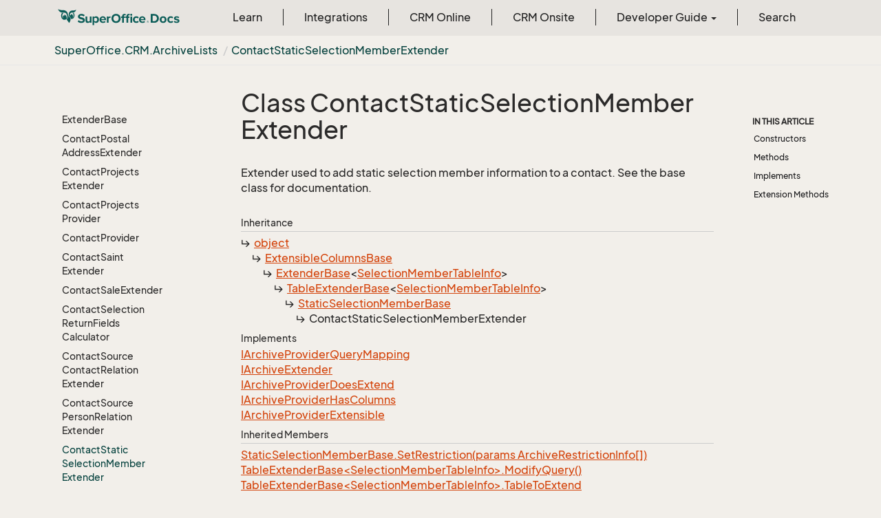

--- FILE ---
content_type: text/html
request_url: https://docs.superoffice.com/en/api/reference/netserver/core/SuperOffice.CRM.ArchiveLists.ContactStaticSelectionMemberExtender.html
body_size: 28974
content:
<!DOCTYPE html>
<!--[if IE]><![endif]-->
<html>
    <head>
    <!-- Global site tag (gtag.js) - Google Analytics -->
    <script async="" src="https://www.googletagmanager.com/gtag/js?id=G-J5XBFCGZ00"></script>
    <script>
      window.dataLayer = window.dataLayer || [];
      function gtag(){dataLayer.push(arguments);}
      gtag('js', new Date());

      gtag('config', 'G-J5XBFCGZ00');
    </script>
<html lang="en">
      <meta charset="utf-8">
      <meta http-equiv="X-UA-Compatible" content="IE=edge,chrome=1">
      <title>Class ContactStaticSelectionMemberExtender
 | SuperOffice Docs </title>
      <meta name="viewport" content="width=device-width">
      <meta name="title" content="Class ContactStaticSelectionMemberExtender
 | SuperOffice Docs ">
      <meta name="published" content="Tuesday, 27 January 2026 10:10:32">
      <meta name="uid" content="SuperOffice.CRM.ArchiveLists.ContactStaticSelectionMemberExtender">
      <meta http-equiv="Content-Security-Policy" content="default-src 'self'; frame-src 'self' https://*.superoffice.com https://www.youtube-nocookie.com; style-src 'self' 'unsafe-inline' https://*.fontawesome.com https://*.cloudflare.com https://*.windows.net; script-src 'self' 'unsafe-inline' https://ui.customsearch.ai https://*.superoffice.com https://*.cloudflare.com  https://www.googletagmanager.com/; font-src 'self' data: https://*.fontawesome.com ; connect-src 'self' http://localhost:5000 https://*.google-analytics.com https://ui.customsearch.ai; img-src 'self' data: https://*.windows.net; object-src 'none';">
  
      <link rel="shortcut icon" href="../../../../../assets/images/favicon.ico">
      <link rel="stylesheet" href="https://use.fontawesome.com/releases/v5.7.2/css/all.css" integrity="sha384-fnmOCqbTlWIlj8LyTjo7mOUStjsKC4pOpQbqyi7RrhN7udi9RwhKkMHpvLbHG9Sr" crossorigin="anonymous">
      <link rel="stylesheet" href="../../../../../styles/card-grid.css">
      <link rel="stylesheet" href="../../../../../styles/docfx.vendor.css">
      <link rel="stylesheet" href="../../../../../styles/docfx.css">
      <link rel="stylesheet" href="../../../../../styles/screenshot.css">
      <link rel="stylesheet" href="../../../../../styles/utility.css">
      <link rel="stylesheet" href="../../../../../styles/main.css">
      <link rel="stylesheet" href="https://cdnjs.cloudflare.com/ajax/libs/highlight.js/11.4.0/styles/vs2015.min.css" integrity="sha512-mtXspRdOWHCYp+f4c7CkWGYPPRAhq9X+xCvJMUBVAb6pqA4U8pxhT3RWT3LP3bKbiolYL2CkL1bSKZZO4eeTew==" crossorigin="anonymous" referrerpolicy="no-referrer">
      <link rel="stylesheet" href="../../../../../styles/smart_wizard_all.css">
      <link rel="stylesheet" href="../../../../../styles/phosphor-regular.css" type="text/css">
      <link rel="stylesheet" href="../../../../../styles/phosphor-fill.css" type="text/css">
      <meta property="docfx:navrel" content="../../../../../toc.html">
      <meta property="docfx:tocrel" content="toc.html">
  <meta name="searchOption" content="noindex">
  
  <meta property="docfx:newtab" content="true">
    </html></head>
    <body data-spy="scroll" data-target="#affix" data-offset="120">
        <header>
            <nav id="autocollapse" class="navbar ng-scope bg-white fixed-top" role="navigation">
            	<div class="container">
            		<div class="navbar-header">
            			<button type="button" class="navbar-toggle my-0 d-flex d-md-none align-items-center" data-toggle="collapse" data-target="#navbar" style="height:50px;">
            				<span class="sr-only">Toggle navigation</span>
            				<i class="glyphicon glyphicon-menu-hamburger"></i>
            			</button>

               <a class="navbar-brand" href="../../../../../index.html">
                 <img id="logo" class="svg" src="../../../../../assets/images/logo.svg" alt="">
               </a>
            		</div>

            		<!-- Keeping the search on the search page -->
		
            		<div class="collapse navbar-collapse" id="navbar">
            			<!-- form class="navbar-form navbar-right" role="search" id="search">
            				<div class="form-group">
            				<input type="text" class="form-control" id="search-query" placeholder="Search" autocomplete="off">
            				</div>
            			</form -->
            		</div>
            	</div>
            </nav>

            <div class="subnav navbar navbar-default">
              <div class="container">
                <div class="hide-when-search pull-left" id="breadcrumb">
                  <ul class="breadcrumb">
                    <li></li>
                  </ul>
                </div>
                <div class="pull-right">
                </div>
              </div>
            </div>        </header>
        <div class="container-fluid" style="margin-top:40px;">
            <!-- clickable image modal -->
            <div id="soModal" class="modal">
                <img class="modal-content" id="img01">
            </div>
            <div role="main" class="hide-when-search">
                <div class="row">
                    <div class="col-12 col-sm-4 col-md-3 col-lg-3 bg-light sidenav_toc">
                        <div class="col-12 col-sm-12 col-md-12 col-lg-8 col-lg-offset-2">
                            <div class="d-flex mt-lg-5 mt-sm-4 mt-0"></div>
                            <div class="mt-lg-5 mt-sm-5 mt-0 toc-margin">

                                <div class="sidenav hide-when-search">
                                  <a class="btn btn-primary toc-toggle collapse mx-0" data-toggle="collapse" href="#sidetoggle" aria-expanded="false" aria-controls="sidetoggle">Show / Hide Table of Contents</a>
                                  <div class="sidetoggle collapse" id="sidetoggle">
                                    <div id="sidetoc"></div>
                                  </div>
                                </div>
                            </div>
                        </div>
                    </div>
                    <div class="col-12 col-sm-8 col-md-7 col-lg-7 px-lg-5 px-2 subcat-content-main">
                        <div class="article">
                                <article class="content wrap" id="_content" data-uid="SuperOffice.CRM.ArchiveLists.ContactStaticSelectionMemberExtender">


  <h1 id="SuperOffice_CRM_ArchiveLists_ContactStaticSelectionMemberExtender" data-uid="SuperOffice.CRM.ArchiveLists.ContactStaticSelectionMemberExtender" class="text-break">Class ContactStaticSelectionMemberExtender
</h1>
  <div class="markdown level0 summary"><p>Extender used to add static selection member information to a contact. See the base class for
documentation.</p>
</div>
  <div class="markdown level0 conceptual"></div>
  <div class="inheritance">
    <h5>Inheritance</h5>
    <div class="level0"><a class="xref" href="https://learn.microsoft.com/dotnet/api/system.object">object</a></div>
    <div class="level1"><a class="xref" href="SuperOffice.CRM.ArchiveLists.ExtensibleColumnsBase.html">ExtensibleColumnsBase</a></div>
    <div class="level2"><a class="xref" href="SuperOffice.CRM.ArchiveLists.ExtenderBase-1.html">ExtenderBase</a>&lt;<a class="xref" href="SuperOffice.CRM.Data.SelectionMemberTableInfo.html">SelectionMemberTableInfo</a>&gt;</div>
    <div class="level3"><a class="xref" href="SuperOffice.CRM.ArchiveLists.TableExtenderBase-1.html">TableExtenderBase</a>&lt;<a class="xref" href="SuperOffice.CRM.Data.SelectionMemberTableInfo.html">SelectionMemberTableInfo</a>&gt;</div>
    <div class="level4"><a class="xref" href="SuperOffice.CRM.ArchiveLists.StaticSelectionMemberBase.html">StaticSelectionMemberBase</a></div>
    <div class="level5"><span class="xref">ContactStaticSelectionMemberExtender</span></div>
  </div>
  <div classs="implements">
    <h5>Implements</h5>
    <div><a class="xref" href="SuperOffice.CRM.ArchiveLists.IArchiveProviderQueryMapping.html">IArchiveProviderQueryMapping</a></div>
    <div><a class="xref" href="SuperOffice.CRM.ArchiveLists.IArchiveExtender.html">IArchiveExtender</a></div>
    <div><a class="xref" href="SuperOffice.CRM.ArchiveLists.IArchiveProviderDoesExtend.html">IArchiveProviderDoesExtend</a></div>
    <div><a class="xref" href="SuperOffice.CRM.ArchiveLists.IArchiveProviderHasColumns.html">IArchiveProviderHasColumns</a></div>
    <div><a class="xref" href="SuperOffice.CRM.ArchiveLists.IArchiveProviderExtensible.html">IArchiveProviderExtensible</a></div>
  </div>
  <div class="inheritedMembers">
    <h5>Inherited Members</h5>
    <div>
      <a class="xref" href="SuperOffice.CRM.ArchiveLists.StaticSelectionMemberBase.html#SuperOffice_CRM_ArchiveLists_StaticSelectionMemberBase_SetRestriction_SuperOffice_CRM_ArchiveLists_ArchiveRestrictionInfo___">StaticSelectionMemberBase.SetRestriction(params ArchiveRestrictionInfo[])</a>
    </div>
    <div>
      <a class="xref" href="SuperOffice.CRM.ArchiveLists.TableExtenderBase-1.html#SuperOffice_CRM_ArchiveLists_TableExtenderBase_1_ModifyQuery">TableExtenderBase&lt;SelectionMemberTableInfo&gt;.ModifyQuery()</a>
    </div>
    <div>
      <a class="xref" href="SuperOffice.CRM.ArchiveLists.TableExtenderBase-1.html#SuperOffice_CRM_ArchiveLists_TableExtenderBase_1_TableToExtend">TableExtenderBase&lt;SelectionMemberTableInfo&gt;.TableToExtend</a>
    </div>
    <div>
      <a class="xref" href="SuperOffice.CRM.ArchiveLists.TableExtenderBase-1.html#SuperOffice_CRM_ArchiveLists_TableExtenderBase_1_MainTableName">TableExtenderBase&lt;SelectionMemberTableInfo&gt;.MainTableName</a>
    </div>
    <div>
      <a class="xref" href="SuperOffice.CRM.ArchiveLists.ExtenderBase-1.html#SuperOffice_CRM_ArchiveLists_ExtenderBase_1_StyleHintPrefix">ExtenderBase&lt;SelectionMemberTableInfo&gt;.StyleHintPrefix</a>
    </div>
    <div>
      <a class="xref" href="SuperOffice.CRM.ArchiveLists.ExtensibleColumnsBase.html#SuperOffice_CRM_ArchiveLists_ExtensibleColumnsBase_GetAllRestriction">ExtensibleColumnsBase.GetAllRestriction</a>
    </div>
    <div>
      <a class="xref" href="SuperOffice.CRM.ArchiveLists.ExtensibleColumnsBase.html#SuperOffice_CRM_ArchiveLists_ExtensibleColumnsBase_GetNoneRestriction">ExtensibleColumnsBase.GetNoneRestriction</a>
    </div>
    <div>
      <a class="xref" href="SuperOffice.CRM.ArchiveLists.ExtensibleColumnsBase.html#SuperOffice_CRM_ArchiveLists_ExtensibleColumnsBase_GetNameOrOverrideName_System_String_">ExtensibleColumnsBase.GetNameOrOverrideName(string)</a>
    </div>
    <div>
      <a class="xref" href="SuperOffice.CRM.ArchiveLists.ExtensibleColumnsBase.html#SuperOffice_CRM_ArchiveLists_ExtensibleColumnsBase_SetParent_SuperOffice_CRM_ArchiveLists_IArchiveProviderExtensible_">ExtensibleColumnsBase.SetParent(IArchiveProviderExtensible)</a>
    </div>
    <div>
      <a class="xref" href="SuperOffice.CRM.ArchiveLists.ExtensibleColumnsBase.html#SuperOffice_CRM_ArchiveLists_ExtensibleColumnsBase_GetAvailableColumns">ExtensibleColumnsBase.GetAvailableColumns()</a>
    </div>
    <div>
      <a class="xref" href="SuperOffice.CRM.ArchiveLists.ExtensibleColumnsBase.html#SuperOffice_CRM_ArchiveLists_ExtensibleColumnsBase_SetDesiredColumns_System_String___">ExtensibleColumnsBase.SetDesiredColumns(params string[])</a>
    </div>
    <div>
      <a class="xref" href="SuperOffice.CRM.ArchiveLists.ExtensibleColumnsBase.html#SuperOffice_CRM_ArchiveLists_ExtensibleColumnsBase_SetOrderBy_SuperOffice_CRM_ArchiveLists_ArchiveOrderByInfo___">ExtensibleColumnsBase.SetOrderBy(ArchiveOrderByInfo[])</a>
    </div>
    <div>
      <a class="xref" href="SuperOffice.CRM.ArchiveLists.ExtensibleColumnsBase.html#SuperOffice_CRM_ArchiveLists_ExtensibleColumnsBase_SetOrderByMapping_System_String_System_String___">ExtensibleColumnsBase.SetOrderByMapping(string, params string[])</a>
    </div>
    <div>
      <a class="xref" href="SuperOffice.CRM.ArchiveLists.ExtensibleColumnsBase.html#SuperOffice_CRM_ArchiveLists_ExtensibleColumnsBase_SetOrderByMapping_SuperOffice_CRM_ArchiveLists_ArchiveColumnInfo_SuperOffice_CRM_ArchiveLists_ArchiveColumnInfo___">ExtensibleColumnsBase.SetOrderByMapping(ArchiveColumnInfo, params ArchiveColumnInfo[])</a>
    </div>
    <div>
      <a class="xref" href="SuperOffice.CRM.ArchiveLists.ExtensibleColumnsBase.html#SuperOffice_CRM_ArchiveLists_ExtensibleColumnsBase_SetPrefixes_System_String_System_String_">ExtensibleColumnsBase.SetPrefixes(string, string)</a>
    </div>
    <div>
      <a class="xref" href="SuperOffice.CRM.ArchiveLists.ExtensibleColumnsBase.html#SuperOffice_CRM_ArchiveLists_ExtensibleColumnsBase_SetLocalAbsolutePrefixes_System_String_System_String_">ExtensibleColumnsBase.SetLocalAbsolutePrefixes(string, string)</a>
    </div>
    <div>
      <a class="xref" href="SuperOffice.CRM.ArchiveLists.ExtensibleColumnsBase.html#SuperOffice_CRM_ArchiveLists_ExtensibleColumnsBase_SetIconHint_System_String_">ExtensibleColumnsBase.SetIconHint(string)</a>
    </div>
    <div>
      <a class="xref" href="SuperOffice.CRM.ArchiveLists.ExtensibleColumnsBase.html#SuperOffice_CRM_ArchiveLists_ExtensibleColumnsBase_AddLocalRestriction_SuperOffice_CRM_ArchiveLists_ArchiveRestrictionInfo___">ExtensibleColumnsBase.AddLocalRestriction(params ArchiveRestrictionInfo[])</a>
    </div>
    <div>
      <a class="xref" href="SuperOffice.CRM.ArchiveLists.ExtensibleColumnsBase.html#SuperOffice_CRM_ArchiveLists_ExtensibleColumnsBase_AddExtensionProvider_SuperOffice_CRM_ArchiveLists_IArchiveExtender_">ExtensibleColumnsBase.AddExtensionProvider(IArchiveExtender)</a>
    </div>
    <div>
      <a class="xref" href="SuperOffice.CRM.ArchiveLists.ExtensibleColumnsBase.html#SuperOffice_CRM_ArchiveLists_ExtensibleColumnsBase_GetExtensionProviders">ExtensibleColumnsBase.GetExtensionProviders()</a>
    </div>
    <div>
      <a class="xref" href="SuperOffice.CRM.ArchiveLists.ExtensibleColumnsBase.html#SuperOffice_CRM_ArchiveLists_ExtensibleColumnsBase_GetTableInfosFromExtensionProviders">ExtensibleColumnsBase.GetTableInfosFromExtensionProviders()</a>
    </div>
    <div>
      <a class="xref" href="SuperOffice.CRM.ArchiveLists.ExtensibleColumnsBase.html#SuperOffice_CRM_ArchiveLists_ExtensibleColumnsBase_PopulateRowFromReaderAsync_SuperOffice_Data_SoDataReader_SuperOffice_CRM_ArchiveLists_ArchiveRow_System_Threading_CancellationToken_">ExtensibleColumnsBase.PopulateRowFromReaderAsync(SoDataReader, ArchiveRow, CancellationToken)</a>
    </div>
    <div>
      <a class="xref" href="SuperOffice.CRM.ArchiveLists.ExtensibleColumnsBase.html#SuperOffice_CRM_ArchiveLists_ExtensibleColumnsBase_AddColumnNameOverride_System_String_System_String_">ExtensibleColumnsBase.AddColumnNameOverride(string, string)</a>
    </div>
    <div>
      <a class="xref" href="SuperOffice.CRM.ArchiveLists.ExtensibleColumnsBase.html#SuperOffice_CRM_ArchiveLists_ExtensibleColumnsBase_IsQueryNeeded">ExtensibleColumnsBase.IsQueryNeeded()</a>
    </div>
    <div>
      <a class="xref" href="SuperOffice.CRM.ArchiveLists.ExtensibleColumnsBase.html#SuperOffice_CRM_ArchiveLists_ExtensibleColumnsBase_IsQueryRestriction">ExtensibleColumnsBase.IsQueryRestriction()</a>
    </div>
    <div>
      <a class="xref" href="SuperOffice.CRM.ArchiveLists.ExtensibleColumnsBase.html#SuperOffice_CRM_ArchiveLists_ExtensibleColumnsBase_CalculateOrderbyValue_System_String_SuperOffice_Data_SoDataReader_SuperOffice_CRM_ArchiveLists_ArchiveColumnData_">ExtensibleColumnsBase.CalculateOrderbyValue(string, SoDataReader, ArchiveColumnData)</a>
    </div>
    <div>
      <a class="xref" href="SuperOffice.CRM.ArchiveLists.ExtensibleColumnsBase.html#SuperOffice_CRM_ArchiveLists_ExtensibleColumnsBase_AddDbInfo_SuperOffice_CRM_ArchiveLists_ArchiveColumnData_SuperOffice_Data_SQL_FieldInfo_">ExtensibleColumnsBase.AddDbInfo(ArchiveColumnData, FieldInfo)</a>
    </div>
    <div>
      <a class="xref" href="SuperOffice.CRM.ArchiveLists.ExtensibleColumnsBase.html#SuperOffice_CRM_ArchiveLists_ExtensibleColumnsBase_AddDbInfo_SuperOffice_CRM_ArchiveLists_ArchiveColumnData_System_Int32_">ExtensibleColumnsBase.AddDbInfo(ArchiveColumnData, int)</a>
    </div>
    <div>
      <a class="xref" href="SuperOffice.CRM.ArchiveLists.ExtensibleColumnsBase.html#SuperOffice_CRM_ArchiveLists_ExtensibleColumnsBase_ForceDisable">ExtensibleColumnsBase.ForceDisable()</a>
    </div>
    <div>
      <a class="xref" href="SuperOffice.CRM.ArchiveLists.ExtensibleColumnsBase.html#SuperOffice_CRM_ArchiveLists_ExtensibleColumnsBase_GetArchiveColumnName_SuperOffice_Data_Dictionary_SoField_">ExtensibleColumnsBase.GetArchiveColumnName(SoField)</a>
    </div>
    <div>
      <a class="xref" href="SuperOffice.CRM.ArchiveLists.ExtensibleColumnsBase.html#SuperOffice_CRM_ArchiveLists_ExtensibleColumnsBase_Parent">ExtensibleColumnsBase.Parent</a>
    </div>
    <div>
      <a class="xref" href="SuperOffice.CRM.ArchiveLists.ExtensibleColumnsBase.html#SuperOffice_CRM_ArchiveLists_ExtensibleColumnsBase_IdField">ExtensibleColumnsBase.IdField</a>
    </div>
    <div>
      <a class="xref" href="SuperOffice.CRM.ArchiveLists.ExtensibleColumnsBase.html#SuperOffice_CRM_ArchiveLists_ExtensibleColumnsBase_ParentPrimaryKey">ExtensibleColumnsBase.ParentPrimaryKey</a>
    </div>
    <div>
      <a class="xref" href="SuperOffice.CRM.ArchiveLists.ExtensibleColumnsBase.html#SuperOffice_CRM_ArchiveLists_ExtensibleColumnsBase_NamePrefix">ExtensibleColumnsBase.NamePrefix</a>
    </div>
    <div>
      <a class="xref" href="SuperOffice.CRM.ArchiveLists.ExtensibleColumnsBase.html#SuperOffice_CRM_ArchiveLists_ExtensibleColumnsBase_DisplayNamePrefix">ExtensibleColumnsBase.DisplayNamePrefix</a>
    </div>
    <div>
      <a class="xref" href="SuperOffice.CRM.ArchiveLists.ExtensibleColumnsBase.html#SuperOffice_CRM_ArchiveLists_ExtensibleColumnsBase_RootQuery">ExtensibleColumnsBase.RootQuery</a>
    </div>
    <div>
      <a class="xref" href="SuperOffice.CRM.ArchiveLists.ExtensibleColumnsBase.html#SuperOffice_CRM_ArchiveLists_ExtensibleColumnsBase_OrderBySlots">ExtensibleColumnsBase.OrderBySlots</a>
    </div>
    <div>
      <a class="xref" href="SuperOffice.CRM.ArchiveLists.ExtensibleColumnsBase.html#SuperOffice_CRM_ArchiveLists_ExtensibleColumnsBase_PopulateDisplayValue">ExtensibleColumnsBase.PopulateDisplayValue</a>
    </div>
    <div>
      <a class="xref" href="SuperOffice.CRM.ArchiveLists.ExtensibleColumnsBase.html#SuperOffice_CRM_ArchiveLists_ExtensibleColumnsBase_PopulateTooltipHint">ExtensibleColumnsBase.PopulateTooltipHint</a>
    </div>
    <div>
      <a class="xref" href="SuperOffice.CRM.ArchiveLists.ExtensibleColumnsBase.html#SuperOffice_CRM_ArchiveLists_ExtensibleColumnsBase_DebugXML">ExtensibleColumnsBase.DebugXML</a>
    </div>
    <div>
      <a class="xref" href="https://learn.microsoft.com/dotnet/api/system.object.tostring">object.ToString()</a>
    </div>
    <div>
      <a class="xref" href="https://learn.microsoft.com/dotnet/api/system.object.equals#system-object-equals(system-object)">object.Equals(object)</a>
    </div>
    <div>
      <a class="xref" href="https://learn.microsoft.com/dotnet/api/system.object.equals#system-object-equals(system-object-system-object)">object.Equals(object, object)</a>
    </div>
    <div>
      <a class="xref" href="https://learn.microsoft.com/dotnet/api/system.object.referenceequals">object.ReferenceEquals(object, object)</a>
    </div>
    <div>
      <a class="xref" href="https://learn.microsoft.com/dotnet/api/system.object.gethashcode">object.GetHashCode()</a>
    </div>
    <div>
      <a class="xref" href="https://learn.microsoft.com/dotnet/api/system.object.gettype">object.GetType()</a>
    </div>
  </div>
  <h6><strong>Namespace</strong>: <a class="xref" href="SuperOffice.html">SuperOffice</a>.<a class="xref" href="SuperOffice.CRM.html">CRM</a>.<a class="xref" href="SuperOffice.CRM.ArchiveLists.html">ArchiveLists</a></h6>
  <h6><strong>Assembly</strong>: SoDataBase.BusinessLogic.dll</h6>
  <h5 id="SuperOffice_CRM_ArchiveLists_ContactStaticSelectionMemberExtender_syntax">Syntax</h5>
  <div class="codewrapper">
    <pre><code class="lang- hljs">public sealed class ContactStaticSelectionMemberExtender : StaticSelectionMemberBase, IArchiveProviderQueryMapping, IArchiveExtender, IArchiveProviderDoesExtend, IArchiveProviderHasColumns, IArchiveProviderExtensible</code></pre>
  </div>
  <h3 id="constructors">Constructors
</h3>


  <a id="SuperOffice_CRM_ArchiveLists_ContactStaticSelectionMemberExtender__ctor_" data-uid="SuperOffice.CRM.ArchiveLists.ContactStaticSelectionMemberExtender.#ctor*"></a>
  <a id="SuperOffice_CRM_ArchiveLists_ContactStaticSelectionMemberExtender__ctorid"></a>
  <h4 id="SuperOffice_CRM_ArchiveLists_ContactStaticSelectionMemberExtender__ctor" data-uid="SuperOffice.CRM.ArchiveLists.ContactStaticSelectionMemberExtender.#ctor">ContactStaticSelectionMemberExtender()</h4>
  <div class="markdown level1 summary"><p>Extender used to add static selection member information to a contact. See the base class for
documentation.</p>
</div>

  <div class="markdown level1 conceptual"></div>
  <h5 class="decalaration">Declaration</h5>
  <div class="codewrapper">
    <pre><code class="lang- hljs">public ContactStaticSelectionMemberExtender()</code></pre>
  </div>
  <h3 id="methods">Methods
</h3>


  <a id="SuperOffice_CRM_ArchiveLists_ContactStaticSelectionMemberExtender_SetJoin_" data-uid="SuperOffice.CRM.ArchiveLists.ContactStaticSelectionMemberExtender.SetJoin*"></a>
  <a id="SuperOffice_CRM_ArchiveLists_ContactStaticSelectionMemberExtender_SetJoinid"></a>
  <h4 id="SuperOffice_CRM_ArchiveLists_ContactStaticSelectionMemberExtender_SetJoin" data-uid="SuperOffice.CRM.ArchiveLists.ContactStaticSelectionMemberExtender.SetJoin">SetJoin()</h4>
  <div class="markdown level1 summary"><p>Subclass contract: Implementations of this method should create the extenders' table information object, join it to the relevant parent, and return the table information instance</p>
</div>

  <div class="markdown level1 conceptual"></div>
  <h5 class="decalaration">Declaration</h5>
  <div class="codewrapper">
    <pre><code class="lang- hljs">protected override SelectionMemberTableInfo SetJoin()</code></pre>
  </div>
  <h5 class="returns">Returns</h5>
  <table class="table table-bordered table-striped table-condensed">
    <thead>
      <tr>
        <th>Type</th>
        <th>Description</th>
      </tr>
    </thead>
    <tbody>
      <tr>
        <td><a class="xref" href="SuperOffice.CRM.Data.SelectionMemberTableInfo.html">SelectionMemberTableInfo</a></td>
        <td></td>
      </tr>
    </tbody>
  </table>
  <h5 class="overrides">Overrides</h5>
  <div><a class="xref" href="SuperOffice.CRM.ArchiveLists.ExtenderBase-1.html#SuperOffice_CRM_ArchiveLists_ExtenderBase_1_SetJoin">ExtenderBase&lt;SelectionMemberTableInfo&gt;.SetJoin()</a></div>
  <h3 id="implements">Implements</h3>
  <div>
      <a class="xref" href="SuperOffice.CRM.ArchiveLists.IArchiveProviderQueryMapping.html">IArchiveProviderQueryMapping</a>
  </div>
  <div>
      <a class="xref" href="SuperOffice.CRM.ArchiveLists.IArchiveExtender.html">IArchiveExtender</a>
  </div>
  <div>
      <a class="xref" href="SuperOffice.CRM.ArchiveLists.IArchiveProviderDoesExtend.html">IArchiveProviderDoesExtend</a>
  </div>
  <div>
      <a class="xref" href="SuperOffice.CRM.ArchiveLists.IArchiveProviderHasColumns.html">IArchiveProviderHasColumns</a>
  </div>
  <div>
      <a class="xref" href="SuperOffice.CRM.ArchiveLists.IArchiveProviderExtensible.html">IArchiveProviderExtensible</a>
  </div>
  <h3 id="extensionmethods">Extension Methods</h3>
  <div>
      <a class="xref" href="EnumUtil.html#EnumUtil_MapEnums__2___0_">EnumUtil.MapEnums&lt;From, To&gt;(From)</a>
  </div>
  <div>
      <a class="xref" href="SuperOffice.ErpSync.ConnectorWS.Converters.html#SuperOffice_ErpSync_ConnectorWS_Converters_MapEnums__2___0_">Converters.MapEnums&lt;From, To&gt;(From)</a>
  </div>
  <div>
      <a class="xref" href="SuperOffice.Util.ObjectExtensions.html#SuperOffice_Util_ObjectExtensions_AssignByReflection__1___0___0_">ObjectExtensions.AssignByReflection&lt;T&gt;(T, T)</a>
  </div>
  <div>
      <a class="xref" href="SuperOffice.Util.ObjectExtensions.html#SuperOffice_Util_ObjectExtensions_GraphCopy__1___0_">ObjectExtensions.GraphCopy&lt;T&gt;(T)</a>
  </div>
</article>
                            </div>
                        </div>
                    <div class="col-12 col-sm-12 col-md-2 col-lg-2">
                        <div>

                            <div class="hidden-sm col-md-2" role="complementary">
                              <div class="sideaffix">
                                <div class="contribution">
                                  <ul class="nav">
                                  </ul>
                                </div>
                                 <nav class="bs-docs-sidebar hidden-print hidden-xs hidden-sm affix" id="affix">
                                  <!-- <p><a class="back-to-top" href="#top">Back to top</a><p> -->
                                  <h5></h5>
                                  <div></div>
      
                                </nav>
                              </div>
                            </div>
                        <div>
                    </div>
                </div>
            </div>
        </div>

        <footer class="bg-primary">
          <div class="grad-bottom"></div>
          <div class="footer bg-primary">
            <div class="container d-flex flex-row flex-wrap flex-shrink-0 justify-content-between">
                <div class="d-flex flex-row flex-grow-1"><span class="text-inverse">© SuperOffice. All rights reserved.</span></div>
              <div class="d-flex flex-row flex-grow-1 justify-content-lg-end justify-content-md-end justify-content-start flex-wrap">
                <a class="mr-2 ml-2 text-white" target="_blank" href="https://www.superoffice.com/">SuperOffice</a><span>&nbsp;|&nbsp;</span>
                <a class="mr-2 ml-2 text-white" target="_blank" href="https://community.superoffice.com">Community</a><span>&nbsp;|&nbsp;</span>
                <a class="mr-2 ml-2 text-white" target="_blank" href="/release-notes">Release Notes</a><span>&nbsp;|&nbsp;</span>
                <a class="mr-2 ml-2 text-white" target="_blank" href="https://www.superoffice.com/company/privacy/">Privacy</a><span>&nbsp;|&nbsp;</span>
                <a class="mr-2 ml-2 text-white" target="_blank" href="https://github.com/SuperOfficeDocs/feedback/issues/new?title=Feedback%20for%20SuperOffice%20Docs&body=%0A%0A%5BEnter%20feedback%20here%5D%0A%0A%0A---%0A%23%23%23%23%20Document%20Details%0A%0A%E2%9A%A0%20*Do%20not%20edit%20this%20section.%20It%20is%20required%20for%20docs.superOffice.com%20%E2%9E%9F%20Docs%20Team%20processing.*%0A%0A*%20Content%20Source%3A%20%5BSuperOffice%20Docs%5D(https%3A%2F%2Fdocs.superoffice.com)">Site feedback</a><span>&nbsp;|&nbsp;</span>
                <a class="mr-2 ml-2 text-white" href="/search.html">Search Docs</a><span>&nbsp;|&nbsp;</span>
                <a class="mr-2 ml-2 text-white" href="/about/">About Docs</a><span>&nbsp;|&nbsp;</span>
                <a class="mr-2 ml-2 text-white" href="/contribute/">Contribute</a><span>&nbsp;|&nbsp;</span>
                <a href="#top" class="text-white">Back to top</a>
              </div>
          </div>
        </div></footer>

        <script type="text/javascript" src="../../../../../styles/docfx.vendor.js"></script>
        <script type="text/javascript" src="https://cdnjs.cloudflare.com/ajax/libs/highlight.js/11.4.0/highlight.min.js"></script>
        <script type="text/javascript" src="../../../../../styles/lang-crmscript.js"></script>
        <script type="text/javascript" src="../../../../../styles/http.min.js"></script>
        <script type="text/javascript" src="../../../../../styles/docfx.js"></script>
        <script type="text/javascript" src="../../../../../styles/main.js"></script>
        <script type="text/javascript" src="https://cdnjs.cloudflare.com/ajax/libs/mermaid/10.9.1/mermaid.min.js"></script>
        <script>
        mermaid.initialize({
        startOnLoad: false
        });
        mermaid.init(undefined, ".lang-mermaid");
        </script>

        <script>hljs.highlightAll();</script>
<script src='https://online3.superoffice.com/Cust1990/CS/scripts/customer.fcgi?action=form&id=F-ZfHPprbr' data-style="sidetab" data-size="10" data-fontfamily="'Arial', Helvetica, Verdana, sans-serif" data-fontsize="12px" data-buttoncolor="#465624" data-fontcolor="#e8efd8" data-buttontext="API Feedback" data-position="right" defer=""></script>    </div></div></body>
</html>